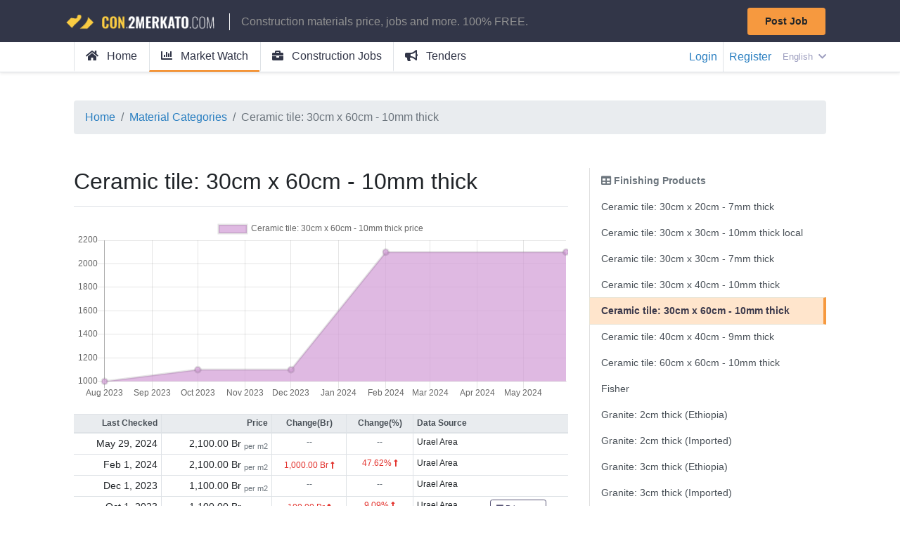

--- FILE ---
content_type: text/html; charset=UTF-8
request_url: https://con.2merkato.com/prices/material/8/141
body_size: 4092
content:
<!DOCTYPE html>

<html lang="en">

<head>
    <meta charset="utf-8" />
<meta http-equiv="X-UA-Compatible" content="IE=edge,chrome=1" />
<meta name="viewport" content="width=device-width, initial-scale=1.0, maximum-scale=1.0" />
<meta name="google-site-verification" content="" />

<meta name="csrf-token" content="9Wl6LgKuaHxIbkllhSBERKWGg167y2LYnxuNmfaB">

<link href="https://con.2merkato.com/css/app.css" rel="stylesheet">

<title>Ceramic tile: 30cm x 60cm - 10mm thick Price in Addis Ababa</title>

    <meta name="description" content="" />

    
    
    <meta property="og:title" content="Ceramic tile: 30cm x 60cm - 10mm thick Price in Addis Ababa" />
    <meta property="og:description" content="" />
    <meta property="og:url" content="/prices/material/8/141" />
    <meta property="og:site_name" content="2merkato Construction" />
    <meta property="og:app_id" content="2merkato Construction" />

    

    <meta name="twitter:title" content="Ceramic tile: 30cm x 60cm - 10mm thick Price in Addis Ababa" />
    <meta name="twitter:description" content="" />
    <meta name="twitter:card" content="summary_large_image" />
    <meta name="twitter:site" content="@2merkato" />

    


<meta name="theme-color" content="#283149" />

</head>

<body class="d-flex flex-column vh-100">

<div id="wrapper">

    <div id="sidebar">
        <ul class="list-group list-group-flush">
    <a class=" list-group-item list-group-item-action" href="/">
        <i class="mr-2 fas fa-home"></i> Home
    </a>
    <a class="active list-group-item list-group-item-action"
       href="https://con.2merkato.com/prices">
        <i class="mr-2 fas fa-chart-bar"></i> Market Watch
    </a>
    <a class=" list-group-item list-group-item-action"
       href="https://con.2merkato.com/jobs">
        <i class="mr-2 fa fa-briefcase"></i> Construction Jobs
    </a>
    <a class="list-group-item list-group-item-action"
       href="https://tender.2merkato.com">
        <i class="mr-2 fa fa-bullhorn"></i> Tenders
    </a>

            <a href="https://con.2merkato.com/login" class="list-group-item list-group-item-action"><i class="mr-2 fa fa-sign-in-alt"></i> Login</a>
        <a href="https://con.2merkato.com/register" class="list-group-item list-group-item-action"><i class="mr-2 fa fa-user-edit"></i> Register</a>
    </ul>

    </div>

    <div id="content">
        <a name="top"></a>

<header>

    <nav class="navbar fixed-top con-desktop">
        <div class="container d-flex p-0">
            <a href="https://con.2merkato.com"><img src="/img/logo.png" alt="con.2merkato.com logo" width="220px;"/></a>
            <div class="flex-grow-1 px-3 d-table">
                <p style="color: #929292!important" class="pl-3 border-left border-light d-table-cell">
                    Construction materials price, jobs and more. 100% FREE.
                </p>
            </div>
            <div>
                <div class="d-flex">
                    <a class="btn btn-sm btn-warning px-4 py-2 mr-3"
                       href="https://con.2merkato.com/job/post">
                       <strong>Post Job</strong>
                    </a>
                </div>
            </div>
        </div>
    </nav>

    <nav class="navbar fixed-top con-mobile">

        <div class="container d-flex p-0 pt-1">
            <div class="hamburger">
                <span></span>
                <span></span>
                <span></span>
            </div>

            <div class="flex-grow-1 ml-3">
                <div class="d-flex">
                    <div class="flex-grow-1">
                        <a href="https://con.2merkato.com">
                            <img src="/img/logo.png" alt="con.2merkato.com logo" width="150px;"/>
                        </a>
                    </div>
                </div>
            </div>

            <div>
                <div class="d-flex">
                    <div class="pl-5 dropdown dropleft d-table-cell align-middle small">
                        <a class="dropdown-toggle con-navbar-link" href="#"
                           data-toggle="dropdown" aria-haspopup="true" aria-expanded="false">
                            English
                            <i class="fa fa-chevron-down ml-1"></i>
                        </a>
                        <div class="dropdown-menu">
                                                            <a class="dropdown-item" rel="alternate" hreflang="en"
                                   href="https://con.2merkato.com/en/prices/material/8/141">
                                    English
                                </a>
                                                            <a class="dropdown-item" rel="alternate" hreflang="am"
                                   href="https://con.2merkato.com/am/prices/material/8/141">
                                    አማርኛ
                                </a>
                                                    </div>
                    </div>
                </div>
            </div>
        </div>

    </nav>

    <div class="shadow-sm bg-white border-bottom h-auto main-menu">
        <div class="container">
            <div class="d-flex">
                <div class="justify-content-start flex-grow-1">
                    <div class="list-inline">
                        <a class=" list-inline-item px-3 py-2 border-left"
                           href="https://con.2merkato.com">
                            <i class="mr-2 fas fa-home"></i> Home
                        </a>
                        <a class="active list-inline-item px-3 py-2 border-left"
                           href="https://con.2merkato.com/prices">
                            <i class="mr-2 fas fa-chart-bar"></i> Market Watch
                        </a>
                        <a class=" list-inline-item px-3 py-2 border-left"
                           href="https://con.2merkato.com/jobs">
                            <i class="mr-2 fa fa-briefcase"></i> Construction Jobs
                        </a>
                        <a class="list-inline-item px-3 py-2 border-left"
                           href="https://tender.2merkato.com">
                            <i class="mr-2 fa fa-bullhorn"></i> Tenders
                        </a>
                    </div>
                </div>
                <div class="justify-content-end flex">
                    <div class="list-inline h-100 d-table">
                                                    <a href="https://con.2merkato.com/login" class="d-table-cell align-middle pr-2 border-right">Login</a>
                            <a href="https://con.2merkato.com/register" class="d-table-cell align-middle pl-2">Register</a>
                        
                        <div class="pl-3 dropdown d-table-cell align-middle small">
                            <a class="dropdown-toggle con-navbar-link" href="#"
                               data-toggle="dropdown" aria-haspopup="true" aria-expanded="false">
                                English
                                <i class="fa fa-chevron-down ml-1"></i>
                            </a>
                            <div class="dropdown-menu dropdown-menu-right">
                                                                    <a class="dropdown-item small" rel="alternate" hreflang="en"
                                       href="https://con.2merkato.com/en/prices/material/8/141">
                                        English
                                    </a>
                                                                    <a class="dropdown-item small" rel="alternate" hreflang="am"
                                       href="https://con.2merkato.com/am/prices/material/8/141">
                                        አማርኛ
                                    </a>
                                                            </div>
                        </div>

                    </div>
                </div>
            </div>
        </div>
    </div>

</header>

        <div class="d-none d-md-block d-lg-block d-xl-block">
    <div class="d-flex justify-content-center pt-4 leaderboard test">
                    <ins data-revive-zoneid="10" data-revive-id="9177ff5e1eae94e340912cb4ccc60e6f"></ins>
            <script async src="//r.2merkato.com/delivery/asyncjs.php"></script>
            </div>
</div>
        <div class="d-sm-block d-md-none">
    <div class="d-flex justify-content-center pt-4 mt-5">
                    <ins data-revive-zoneid="16" data-revive-id="9177ff5e1eae94e340912cb4ccc60e6f"></ins>
            <script async src="//r.2merkato.com/delivery/asyncjs.php"></script>
            </div>
</div>
        <main class="flex-grow-1 pb-5 pt-3">
    <div class="container">
        
<nav aria-label="breadcrumb">
    <ol class="breadcrumb">
        <li class="breadcrumb-item"><a href="https://con.2merkato.com">Home</a></li>
        <li class="breadcrumb-item"><a href="https://con.2merkato.com/prices">Material Categories</a></li>
        <li class="breadcrumb-item active" aria-current="https://con.2merkato.com/prices/material/8/141">Ceramic tile: 30cm x 60cm - 10mm thick</li>
    </ol>
</nav>

<div class="row mt-5">

    <div class="col-md-8">

        <h2 class="mb-3 border-bottom pb-3">Ceramic tile: 30cm x 60cm - 10mm thick</h2>

                    <canvas id="myChart" width="400" height="150"></canvas>

            <table class="table table-sm table-hover mt-3" style="font-size: 0.9em;">

    <thead class="thead-light small">
        <tr>
            <th class="border-right text-right">Last Checked</th>
            <th class="border-right text-right">Price</th>
            <th class="border-right text-center">Change(Br)</th>
            <th class="border-right text-center">Change(%)</th>
            <th>Data Source</th>
            <th></th>
        </tr>
    </thead>
    <tbody>

        
            <tr>
                <td class="border-right text-right">May 29, 2024</td>

                <td class="border-right text-right">
                                                                        2,100.00 Br <sub class="text-muted"> per m2</sub>
                                                            </td>

                                    <td class="border-right text-center text-muted small">
                        --
                    </td>
                
                                    <td class="border-right text-center text-muted small">
                        --
                    </td>
                
                <td class="small">
                    Urael Area
                </td>
                <td>
                                    </td>
            </tr>

            
        
            <tr>
                <td class="border-right text-right">Feb 1, 2024</td>

                <td class="border-right text-right">
                                                                        2,100.00 Br <sub class="text-muted"> per m2</sub>
                                                            </td>

                                    <td class="border-right text-center">
                        <small class="text-danger">
                            1,000.00 Br
                            <i class='fas fa-long-arrow-alt-up'></i>
                        </small>
                    </td>
                
                                    <td class="border-right text-center text-danger small">
                        47.62%
                        <i class='fas fa-long-arrow-alt-up'></i>
                    </td>
                
                <td class="small">
                    Urael Area
                </td>
                <td>
                                    </td>
            </tr>

            
        
            <tr>
                <td class="border-right text-right">Dec 1, 2023</td>

                <td class="border-right text-right">
                                                                        1,100.00 Br <sub class="text-muted"> per m2</sub>
                                                            </td>

                                    <td class="border-right text-center text-muted small">
                        --
                    </td>
                
                                    <td class="border-right text-center text-muted small">
                        --
                    </td>
                
                <td class="small">
                    Urael Area
                </td>
                <td>
                                    </td>
            </tr>

            
        
            <tr>
                <td class="border-right text-right">Oct 1, 2023</td>

                <td class="border-right text-right">
                                                                        1,100.00 Br <sub class="text-muted"> per m2</sub>
                                                            </td>

                                    <td class="border-right text-center">
                        <small class="text-danger">
                            100.00 Br
                            <i class='fas fa-long-arrow-alt-up'></i>
                        </small>
                    </td>
                
                                    <td class="border-right text-center text-danger small">
                        9.09%
                        <i class='fas fa-long-arrow-alt-up'></i>
                    </td>
                
                <td class="small">
                    Urael Area
                </td>
                <td>
                                        <span
                        class="btn btn-sm btn-outline-primary price-note-toggle p-0 px-2"
                        data-toggle="collapse"
                        data-target="#row37444"
                        data-id="37444">
                        <small><i class="fa fa-bars"></i> Price note</small>
                    </span>
                                    </td>
            </tr>

                        <tr>
                <td colspan="6" class="price-note">
                    <div class="p-3 bg-light accordion-body collapse text-info small" id="row37444">
                        Ararti
                    </div>
                </td>
            </tr>
            
        
            <tr>
                <td class="border-right text-right">Aug 1, 2023</td>

                <td class="border-right text-right">
                                                                        1,000.00 Br <sub class="text-muted"> per m2</sub>
                                                            </td>

                                    <td class="border-right text-center">
                        <small class="text-danger">
                            300.00 Br
                            <i class='fas fa-long-arrow-alt-up'></i>
                        </small>
                    </td>
                
                                    <td class="border-right text-center text-danger small">
                        30%
                        <i class='fas fa-long-arrow-alt-up'></i>
                    </td>
                
                <td class="small">
                    Urael Area
                </td>
                <td>
                                    </td>
            </tr>

            
        
    </tbody>
</table>

    <div class="border-top mt-4 pt-4 text-center">
        <a href="https://con.2merkato.com/login?r=https%3A%2F%2Fcon.2merkato.com%2Fprices%2Fmaterial%2F8%2F141" class="btn btn-primary px-4">View More</a>
    </div>
        
    </div>

    <div class="col-md-4">

        <div class="price-list-sidebar"  style="width: 100%;">
    <div class="list-group list-group-flush">

        <strong class="list-group-item disabled"><i class="fas fa-table"></i> Finishing Products </strong>

        
            <a class="list-group-item list-group-item-action flex-parent-truncated "
               href="https://con.2merkato.com/prices/material/8/136">
                <span
                    class="truncated"
                    data-toggle="tooltip"
                    data-placement="top"
                    title="Ceramic tile: 30cm x 20cm - 7mm thick">
                    Ceramic tile: 30cm x 20cm - 7mm thick
                </span>
            </a>

        
            <a class="list-group-item list-group-item-action flex-parent-truncated "
               href="https://con.2merkato.com/prices/material/8/897">
                <span
                    class="truncated"
                    data-toggle="tooltip"
                    data-placement="top"
                    title="Ceramic tile: 30cm x 30cm - 10mm thick local">
                    Ceramic tile: 30cm x 30cm - 10mm thick local
                </span>
            </a>

        
            <a class="list-group-item list-group-item-action flex-parent-truncated "
               href="https://con.2merkato.com/prices/material/8/137">
                <span
                    class="truncated"
                    data-toggle="tooltip"
                    data-placement="top"
                    title="Ceramic tile: 30cm x 30cm - 7mm thick">
                    Ceramic tile: 30cm x 30cm - 7mm thick
                </span>
            </a>

        
            <a class="list-group-item list-group-item-action flex-parent-truncated "
               href="https://con.2merkato.com/prices/material/8/140">
                <span
                    class="truncated"
                    data-toggle="tooltip"
                    data-placement="top"
                    title="Ceramic tile: 30cm x 40cm - 10mm thick">
                    Ceramic tile: 30cm x 40cm - 10mm thick
                </span>
            </a>

        
            <a class="list-group-item list-group-item-action flex-parent-truncated active"
               href="https://con.2merkato.com/prices/material/8/141">
                <span
                    class="truncated"
                    data-toggle="tooltip"
                    data-placement="top"
                    title="Ceramic tile: 30cm x 60cm - 10mm thick">
                    Ceramic tile: 30cm x 60cm - 10mm thick
                </span>
            </a>

        
            <a class="list-group-item list-group-item-action flex-parent-truncated "
               href="https://con.2merkato.com/prices/material/8/138">
                <span
                    class="truncated"
                    data-toggle="tooltip"
                    data-placement="top"
                    title="Ceramic tile: 40cm x 40cm - 9mm thick">
                    Ceramic tile: 40cm x 40cm - 9mm thick
                </span>
            </a>

        
            <a class="list-group-item list-group-item-action flex-parent-truncated "
               href="https://con.2merkato.com/prices/material/8/142">
                <span
                    class="truncated"
                    data-toggle="tooltip"
                    data-placement="top"
                    title="Ceramic tile: 60cm x 60cm - 10mm thick">
                    Ceramic tile: 60cm x 60cm - 10mm thick
                </span>
            </a>

        
            <a class="list-group-item list-group-item-action flex-parent-truncated "
               href="https://con.2merkato.com/prices/material/8/157">
                <span
                    class="truncated"
                    data-toggle="tooltip"
                    data-placement="top"
                    title="Fisher">
                    Fisher
                </span>
            </a>

        
            <a class="list-group-item list-group-item-action flex-parent-truncated "
               href="https://con.2merkato.com/prices/material/8/129">
                <span
                    class="truncated"
                    data-toggle="tooltip"
                    data-placement="top"
                    title="Granite: 2cm thick (Ethiopia)">
                    Granite: 2cm thick (Ethiopia)
                </span>
            </a>

        
            <a class="list-group-item list-group-item-action flex-parent-truncated "
               href="https://con.2merkato.com/prices/material/8/131">
                <span
                    class="truncated"
                    data-toggle="tooltip"
                    data-placement="top"
                    title="Granite: 2cm thick (Imported)">
                    Granite: 2cm thick (Imported)
                </span>
            </a>

        
            <a class="list-group-item list-group-item-action flex-parent-truncated "
               href="https://con.2merkato.com/prices/material/8/130">
                <span
                    class="truncated"
                    data-toggle="tooltip"
                    data-placement="top"
                    title="Granite: 3cm thick (Ethiopia)">
                    Granite: 3cm thick (Ethiopia)
                </span>
            </a>

        
            <a class="list-group-item list-group-item-action flex-parent-truncated "
               href="https://con.2merkato.com/prices/material/8/132">
                <span
                    class="truncated"
                    data-toggle="tooltip"
                    data-placement="top"
                    title="Granite: 3cm thick (Imported)">
                    Granite: 3cm thick (Imported)
                </span>
            </a>

        
            <a class="list-group-item list-group-item-action flex-parent-truncated "
               href="https://con.2merkato.com/prices/material/8/127">
                <span
                    class="truncated"
                    data-toggle="tooltip"
                    data-placement="top"
                    title="Marble: 2cm thick white marble (Welega, Saba, Gojam)">
                    Marble: 2cm thick white marble (Welega, Saba, Gojam)
                </span>
            </a>

        
            <a class="list-group-item list-group-item-action flex-parent-truncated "
               href="https://con.2merkato.com/prices/material/8/128">
                <span
                    class="truncated"
                    data-toggle="tooltip"
                    data-placement="top"
                    title="Marble: 3cm thick white marble (Welega, Saba, Gojam)">
                    Marble: 3cm thick white marble (Welega, Saba, Gojam)
                </span>
            </a>

        
            <a class="list-group-item list-group-item-action flex-parent-truncated "
               href="https://con.2merkato.com/prices/material/8/150">
                <span
                    class="truncated"
                    data-toggle="tooltip"
                    data-placement="top"
                    title="Mosaic tile">
                    Mosaic tile
                </span>
            </a>

        
            <a class="list-group-item list-group-item-action flex-parent-truncated "
               href="https://con.2merkato.com/prices/material/8/145">
                <span
                    class="truncated"
                    data-toggle="tooltip"
                    data-placement="top"
                    title="Parquet: Tid">
                    Parquet: Tid
                </span>
            </a>

        
            <a class="list-group-item list-group-item-action flex-parent-truncated "
               href="https://con.2merkato.com/prices/material/8/144">
                <span
                    class="truncated"
                    data-toggle="tooltip"
                    data-placement="top"
                    title="Parquet: Weira">
                    Parquet: Weira
                </span>
            </a>

        
            <a class="list-group-item list-group-item-action flex-parent-truncated "
               href="https://con.2merkato.com/prices/material/8/143">
                <span
                    class="truncated"
                    data-toggle="tooltip"
                    data-placement="top"
                    title="Porceline: 40cm x 40cm - 10mm thick">
                    Porceline: 40cm x 40cm - 10mm thick
                </span>
            </a>

        
            <a class="list-group-item list-group-item-action flex-parent-truncated "
               href="https://con.2merkato.com/prices/material/8/149">
                <span
                    class="truncated"
                    data-toggle="tooltip"
                    data-placement="top"
                    title="PVC skirting: 8cm high (Ethiopia)">
                    PVC skirting: 8cm high (Ethiopia)
                </span>
            </a>

        
            <a class="list-group-item list-group-item-action flex-parent-truncated "
               href="https://con.2merkato.com/prices/material/8/126">
                <span
                    class="truncated"
                    data-toggle="tooltip"
                    data-placement="top"
                    title="Terrazo tile (good quality): 40cm x 40cm">
                    Terrazo tile (good quality): 40cm x 40cm
                </span>
            </a>

        
            <a class="list-group-item list-group-item-action flex-parent-truncated "
               href="https://con.2merkato.com/prices/material/8/125">
                <span
                    class="truncated"
                    data-toggle="tooltip"
                    data-placement="top"
                    title="Terrazo tile: 20cm x 20cm">
                    Terrazo tile: 20cm x 20cm
                </span>
            </a>

        
    </div>
</div>

    </div>

</div>

    </div>
</main>
        <a href="#top" data-scroll="#top" class="back-to-top" title="Back to top"><i class="fas fa-angle-up"></i></a>

    </div>

</div>

<script src="https://con.2merkato.com/js/app.js"></script>


<script async src="https://www.googletagmanager.com/gtag/js?id=UA-4986659-6"></script>
    <script>
        window.dataLayer = window.dataLayer || [];
        function gtag(){dataLayer.push(arguments);}
        gtag('js', new Date());

        gtag('config', 'UA-4986659-6');
    </script>

    <script>
        var ctx = document.getElementById('myChart').getContext('2d');
        var myChart = new Chart(ctx, {
            type: 'line',
            data: {
                datasets: [{
                    label: 'Ceramic tile: 30cm x 60cm - 10mm thick price',
                    data: [{"t":"2024-05-29","y":2100},{"t":"2024-02-01","y":2100},{"t":"2023-12-01","y":1100},{"t":"2023-10-01","y":1100},{"t":"2023-08-01","y":1000}],
                    backgroundColor: '#d4a2d8bf',
                    lineTension:0,
                    pointRadius: 4,
                    borderWidth: 3
                }]
            },
            options: {
                scales: {
                    xAxes: [{
                        type: 'time',
                        distribution: 'linear',
                        time: {
                            displayFormats: {
                                quarter: 'MMM YYYY'
                            }
                        }
                    }]
                },
                tooltips: {
                    intersect: false,
                    mode: 'index',
                    callbacks: {
                        label: function(tooltipItem, myData) {
                            // var label = myData.datasets[tooltipItem.datasetIndex].label || '';
                            // if (label) {
                            //     label += ': ';
                            // }
                            // label += parseFloat(tooltipItem.value).toFixed(2) + ' Br';
                            if(tooltipItem.value > 0) {
                                return parseFloat(tooltipItem.value).toFixed(2) + ' ' + 'Br';
                            }else{
                                return 'No data';
                            }
                        }
                    }
                }
            }
        });
    </script>

</body>
</html>
